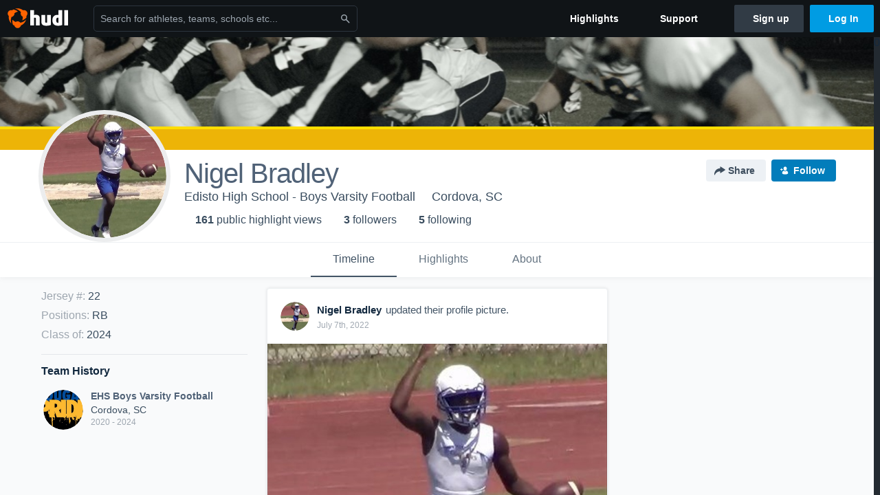

--- FILE ---
content_type: text/html; charset=utf-8
request_url: https://www.google.com/recaptcha/api2/aframe
body_size: 266
content:
<!DOCTYPE HTML><html><head><meta http-equiv="content-type" content="text/html; charset=UTF-8"></head><body><script nonce="r2osFDIWOe1XRAiZzt5aEg">/** Anti-fraud and anti-abuse applications only. See google.com/recaptcha */ try{var clients={'sodar':'https://pagead2.googlesyndication.com/pagead/sodar?'};window.addEventListener("message",function(a){try{if(a.source===window.parent){var b=JSON.parse(a.data);var c=clients[b['id']];if(c){var d=document.createElement('img');d.src=c+b['params']+'&rc='+(localStorage.getItem("rc::a")?sessionStorage.getItem("rc::b"):"");window.document.body.appendChild(d);sessionStorage.setItem("rc::e",parseInt(sessionStorage.getItem("rc::e")||0)+1);localStorage.setItem("rc::h",'1769725792642');}}}catch(b){}});window.parent.postMessage("_grecaptcha_ready", "*");}catch(b){}</script></body></html>